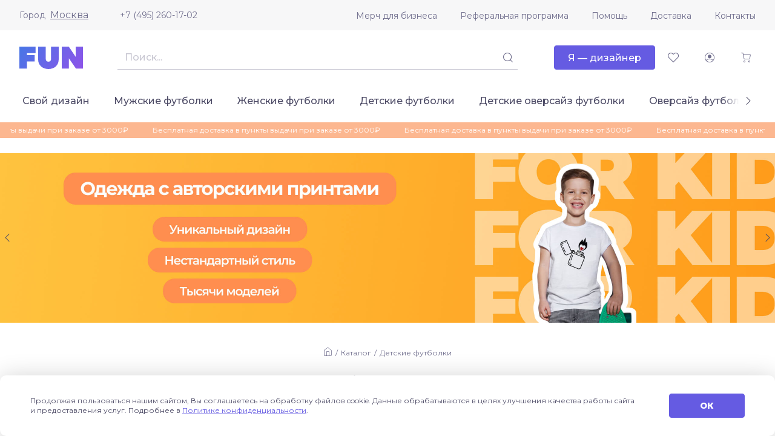

--- FILE ---
content_type: text/html; charset=UTF-8
request_url: https://fun.ru/catalog/kids-tshirts/tag-russkaya-krasa
body_size: 6814
content:
<!DOCTYPE html>
<html lang="ru">
<head>
    <meta charset="utf-8">
    <meta http-equiv="X-UA-Compatible" content="IE=edge">
    <meta name="viewport" content="initial-scale=1, width=device-width">
    <meta name="format-detection" content="telephone=no">
    <link rel="canonical" href="https://fun.ru/catalog/kids-tshirts/tag-russkaya-krasa"/>
    <link rel="apple-touch-icon" sizes="180x180" href="/apple-touch-icon.png">
    <link rel="icon" type="image/png" sizes="32x32" href="/favicon-32x32.png">
    <link rel="icon" type="image/png" sizes="16x16" href="/favicon-16x16.png">
    <link rel="mask-icon" href="/safari-pinned-tab.svg" color="#5bbad5">
    <link rel="manifest" href="/site.webmanifest">
    <meta name="msapplication-TileColor" content="#da532c">
    <meta name="theme-color" content="#ffffff">
        
    <!-- Diginetica -->
    <link rel="preconnect" href="https://cdn.diginetica.net/">
    <!-- Diginetica -->

    <link rel="preconnect" href="https://fonts.gstatic.com">
    <title>Детские футболки - 4 товаров с дизайнерскими принтами - купить в интернет-магазине fun.ru</title>
    <meta name="description" content="Детские футболки с авторским принтом, доставка заказов по всей России, тел.: 8(495)260-17-02">
    <meta name="csrf-param" content="_csrf-fun">
<meta name="csrf-token" content="ci-SUs64YXhjARo-nJ6xZMqO_DDGbVi5SA9DZfajyhZCZ8QNjcxTNi1xfGnl7dcIj9uMRIkLau8rdSQLler6ew==">

<link href="https://fonts.googleapis.com/css2?family=Montserrat:wght@400;500;800&amp;amp;display=swap" rel="stylesheet">
<link href="/css/vendor.css?v=1757688326" rel="stylesheet">
<link href="/css/main.css?v=1766740652" rel="stylesheet">
    <!-- Diginetica -->
    <script type="text/javascript">
        var digiScript = document.createElement('script');
        digiScript.src = '//cdn.diginetica.net/7541/client.js';
        digiScript.defer = true;
        digiScript.async = true;
        document.head.appendChild(digiScript);
    </script>
    <!-- Diginetica -->
</head>
<body>


<div class="app js--app">
    <div class="js--app__side-drawer"></div>
    <header class="app__header">
        <div class="app-header js--app-header">
            <div class="app-header__top">
                <div class="container">
                    <div class="app-header__top-inner">
                        <div class="js--user-location user-location">
                            <div class="user-location__toggler">
                                <div class="user-location__toggler-title">Город</div>
                                <div class="user-location__toggler-current"></div>
                            </div>
                        </div>
                        <a class="app-header__tel" href="tel:+74952601702">+7 (495) 260-17-02</a>
                        <ul class="menu app-header__menu">
    <li class="menu__item"><span class="menu__item-wrapper"><a class="menu__link" href="https://merch.fun.ru/" target="_blank">Мерч для бизнеса</a></span></li><li class="menu__item"><span class="menu__item-wrapper"><a class="menu__link" href="https://referral.fun.ru/" target="_blank">Реферальная программа</a></span></li><li class="menu__item"><span class="menu__item-wrapper"><a class="menu__link" href="/help">Помощь</a></span></li><li class="menu__item"><span class="menu__item-wrapper"><a class="menu__link" href="/delivery">Доставка</a></span></li><li class="menu__item"><span class="menu__item-wrapper"><a class="menu__link" href="/contacts">Контакты</a></span></li></ul>
                    </div>
                </div>
            </div>
            <div class="app-header__center">
                <div class="container">
                    <div class="app-header__center-inner">
                        <div class="app-header__side-drawer-btn">
							<div class="js--app-header__side-drawer-btn"></div>
						</div>
						<a class="app-header__logo-link" href="/">
                            <img class="app-header__logo" src="/images/a3f3343021fae2e5629f62d07cf4b340.svg" alt="">
                        </a>

                        <div class="app-header__search">
                            <div class="search js--search">
                                <button class="btn-icon search__mobile-btn _size_small _style_text" type="button">
                                    <span class="btn-icon__inner">
                                        <span class="btn-icon__icon funicon-search"></span>
                                    </span>
                                </button>
                                <div class="search__mainbody">
                                    <div class="search__field">
                                        <div class="textfield search__text-field">
                                            <input class="textfield__control" disabled type="text">
                                        </div>
                                        <button class="btn-icon search__submit _size_small _style_text _disabled" disabled type="button">
                                            <span class="btn-icon__inner">
                                                <span class="btn-icon__icon funicon-search"></span>
                                            </span>
                                        </button>
                                    </div>
                                </div>
                            </div>
                        </div>

                        <div class="app-header__btn-designer">
							<a href="https://designer.fun.ru/" class="btn" target="_blank">
                                <span class="btn__inner"><span class="btn__text">Я — дизайнер</span></span>
							</a>
						</div>

                        <div class="app-header__favorites">
                            <a href="/favorites" class="btn-icon app-header__favorites-btn _size_small _style_text" type="button">
                                <span class="btn-icon__inner">
                                    <span class="btn-icon__icon funicon-heart"></span>
                                </span>
                            </a>
                        </div>

                        <div class="app-header__account">
                            <div class="js--app-header__auth">
                                <button class="btn-icon app-header__account-btn _size_small _style_text _disabled" disabled type="button">
                                    <span class="btn-icon__inner">
                                        <span class="btn-icon__icon funicon-person"></span>
                                    </span>
                                </button>
                            </div>
                        </div>

                        <div class="app-header__cart">
                            <button class="js--app-header__cart-widget btn-icon app-header__cart-btn _size_small _style_text" type="button">
                                <span class="btn-icon__inner">
                                    <span class="btn-icon__icon funicon-shopping-cart"></span>
                                </span>
                            </button>
                        </div>

					</div>
				</div>
			</div>
			<div class="app-header__bottom">
				<div class="container">
					<div class="app-header__bottom-inner">
                        <div class="app-header__rubricator js--app-header__rubricator">
    </div>
					</div>
				</div>
			</div>
		</div>
	</header>
	<main class="app__body">

        <div class="page-promo-line__wrapper">
        <div class="page-promo-line">
            <div class="container">
                <div class="js--marquee" data-vue-marquee="{&quot;rootClasses&quot;:[&quot;promo-line&quot;],&quot;items&quot;:[&quot;Бесплатная доставка в пункты выдачи при заказе от 3000₽&quot;,&quot;Бесплатная доставка в пункты выдачи при заказе от 3000₽&quot;,&quot;Бесплатная доставка в пункты выдачи при заказе от 3000₽&quot;],&quot;isAutoStop&quot;:true,&quot;duration&quot;:25000}"></div>
            </div>
        </div>
    </div>
    
	
<div class="page-catalog__catalog-promo-slider">
    <div class="slider swiper js--slider catalog-promo-slider _slide-width-auto" data-slider="{&quot;arrows&quot;:true,&quot;options&quot;:{&quot;slidesPerView&quot;:1,&quot;spaceBetween&quot;:0,&quot;loop&quot;:true},&quot;pagination&quot;:true}">
        <div class="slider__swiper-container swiper-container js--slider__swiper">
            <div class="slider__swiper-wrapper swiper-wrapper">
                <div class="slider__swiper-slide swiper-slide"><span class="catalog-promo-slide"><img src="https://fun.ru/upload/29/c1/29c10999e0.jpg" alt="Детские футболки"></span></div>            </div>
            <div class="slider__arrow _next js--slider__arrow-next">
                <div class="slider__arrow-icon funicon-chevron-right"></div>
            </div>
            <div class="slider__arrow _prev js--slider__arrow-prev">
                <div class="slider__arrow-icon funicon-chevron-left"></div>
            </div>
            <div class="slider__pagination js--slider__pagination"></div>
        </div>
    </div>
</div>

<div class="page-catalog page js--page-catalog">
    <div class="container">
        
<div class="page-catalog__catalog-controls">
    <form class="catalog-controls js--catalog-controls "
          autocomplete="off">
                    <div class="catalog-controls__breadcrumbs">
                
<div class="breadcrumbs">
    <div class="breadcrumbs__item"><a class="breadcrumbs__link funicon-home" href="/"></a></div><div class="breadcrumbs__item"><a class="breadcrumbs__link" href="/catalog">Каталог</a></div><div class="breadcrumbs__item"><a class="breadcrumbs__link" href="/catalog/kids-tshirts">Детские футболки</a></div></div>
            </div>
        
        <input type="hidden" name="category" value="kids-tshirts"><input type="hidden" name="tag" value="russkaya-krasa">        <div class="catalog-controls__filter-btn">
            <button class="btn _full-width-mobile js--catalog-controls__filter-btn _size_small _style_outlined"
                    type="button">
                <span class="btn__inner">
                    <span class="btn__icon _before funicon-filter"></span>
                    <span class="btn__icon _before _extra funicon-cross"></span>
                    <span class="btn__text">Фильтр</span>
                </span>
            </button>
        </div>

        <h1 class="catalog-controls__header">Детские футболки с принтом русская краса</h1>

        <div class="catalog-controls__sort">
    <div class="sort js--sort">
        <div class="sort__wrapper">
                        <div class="pseudo-select js--pseudo-select _full-bordered" data-pseudo-select='{"name":"sort","items":[{"selected":true,"text":"по популярности","value":"popular"},{"icon":"funicon-bar-chart","iconAfter":true,"text":"по цене","value":"price-asc","selected":false},{"icon":"funicon-bar-chart _desc","iconAfter":true,"text":"по цене","value":"price-desc","selected":false}],"fullBordered":true,"size":"small"}'>            <div class="pseudo-select__current">
                <div class="preloader"></div>
            </div>
            </div>        </div>
    </div>
</div>

        <div class="catalog-controls__filter js--catalog-controls__filter">
    <div class="catalog-filter js--catalog-filter" data-active-fieldset="1">
        <div class="catalog-filter__tabs">
            <div class="tabs">
                <div class="tabs__item">
                    <button class="tabs__btn js--catalog-filter__tabs-btn _active" type="button">Категории</button>
                </div>
                <div class="tabs__item">
                    <button class="tabs__btn js--catalog-filter__tabs-btn" type="button">Цвет</button>
                </div>
            </div>
        </div>
        <div class="catalog-filter__fieldsets">
            <fieldset class="catalog-filter__fieldset _type_link _active">
                <h4 class="catalog-filter__fieldset-title">Категории</h4>
                <div class="catalog-filter__fieldset-body">
                    <div class="catalog-filter__fieldset-item">
                        <a class="catalog-filter__link " href="/catalog/tag-russkaya-krasa">Все категории</a>
                    </div>
                    <div class="catalog-filter__fieldset-item"><a class="catalog-filter__link " href="/catalog/men-tshirts/tag-russkaya-krasa">Мужские футболки</a></div><div class="catalog-filter__fieldset-item"><a class="catalog-filter__link " href="/catalog/women-tshirts/tag-russkaya-krasa">Женские футболки</a></div><div class="catalog-filter__fieldset-item"><a class="catalog-filter__link _active" href="/catalog/kids-tshirts/tag-russkaya-krasa">Детские футболки</a></div><div class="catalog-filter__fieldset-item"><a class="catalog-filter__link " href="/catalog/kids-tshirts-oversize/tag-russkaya-krasa">Детские оверсайз футболки</a></div><div class="catalog-filter__fieldset-item"><a class="catalog-filter__link " href="/catalog/men-hoodies/tag-russkaya-krasa">Мужские толстовки</a></div><div class="catalog-filter__fieldset-item"><a class="catalog-filter__link " href="/catalog/men-sweatshirts/tag-russkaya-krasa">Мужские свитшоты</a></div><div class="catalog-filter__fieldset-item"><a class="catalog-filter__link " href="/catalog/women-sweatshirts/tag-russkaya-krasa">Женские свитшоты</a></div><div class="catalog-filter__fieldset-item"><a class="catalog-filter__link " href="/catalog/bags/tag-russkaya-krasa">Сумки</a></div><div class="catalog-filter__fieldset-item"><a class="catalog-filter__link " href="/catalog/bottle/tag-russkaya-krasa">Бутылки для воды</a></div><div class="catalog-filter__fieldset-item"><a class="catalog-filter__link " href="/catalog/thermos/tag-russkaya-krasa">Термосы</a></div>                </div>
            </fieldset>
            <fieldset class="catalog-filter__fieldset _type_color">
                <h4 class="catalog-filter__fieldset-title">Цвет</h4>
                <div class="catalog-filter__fieldset-body">
                    <div class="field">
                        <div class="field__wrapper">
                            <div class="field__control">
                                <div class="field__grid-colors">
                                    
                                            <div class="catalog-filter__fieldset-item">
                                                <div class="color _bordered js--tooltip" data-tooltip="{&quot;content&quot;:&quot;белый&quot;}">
                                                    <label class="color__label">
                                                        <input class="color__control" type="radio" name="color" value="white" >
                                                        <span class="color__color-wrapper">
                                                            <span class="color__color" style="background: #ffffff"></span>
                                                        </span>
                                                    </label>
                                                </div>
                                            </div>
                                        
                                            <div class="catalog-filter__fieldset-item">
                                                <div class="color _bordered js--tooltip" data-tooltip="{&quot;content&quot;:&quot;синий&quot;}">
                                                    <label class="color__label">
                                                        <input class="color__control" type="radio" name="color" value="blue" >
                                                        <span class="color__color-wrapper">
                                                            <span class="color__color" style="background: #122FAA"></span>
                                                        </span>
                                                    </label>
                                                </div>
                                            </div>
                                        
                                            <div class="catalog-filter__fieldset-item">
                                                <div class="color _bordered js--tooltip" data-tooltip="{&quot;content&quot;:&quot;черный&quot;}">
                                                    <label class="color__label">
                                                        <input class="color__control" type="radio" name="color" value="black" >
                                                        <span class="color__color-wrapper">
                                                            <span class="color__color" style="background: #000000"></span>
                                                        </span>
                                                    </label>
                                                </div>
                                            </div>
                                        
                                            <div class="catalog-filter__fieldset-item">
                                                <div class="color _bordered js--tooltip" data-tooltip="{&quot;content&quot;:&quot;красный&quot;}">
                                                    <label class="color__label">
                                                        <input class="color__control" type="radio" name="color" value="red" >
                                                        <span class="color__color-wrapper">
                                                            <span class="color__color" style="background: #ff0000"></span>
                                                        </span>
                                                    </label>
                                                </div>
                                            </div>
                                                                        </div>
                            </div>
                        </div>
                    </div>
                </div>
            </fieldset>
        </div>
    </div>
</div>

        <div class="catalog-controls__tags">
    <div class="slider swiper js--slider catalog-tags _slide-width-auto" data-slider='{"arrows":true,"options":{"breakpoints":{"1024":{"spaceBetween":13},"1280":{"spaceBetween":30},"1440":{"spaceBetween":30}}},"pagination":false}'>    <div class="slider__swiper-container swiper-container js--slider__swiper">
        <div class="slider__swiper-wrapper swiper-wrapper">
                            <div class="slider__swiper-slide swiper-slide">
                    <a class="catalog-tags__link " href="/catalog/kids-tshirts/tag-frukt">#фрукт</a>
                </div>
                            <div class="slider__swiper-slide swiper-slide">
                    <a class="catalog-tags__link " href="/catalog/kids-tshirts/tag-anime">#аниме</a>
                </div>
                            <div class="slider__swiper-slide swiper-slide">
                    <a class="catalog-tags__link " href="/catalog/kids-tshirts/tag-abstraktsiya">#абстракция</a>
                </div>
                            <div class="slider__swiper-slide swiper-slide">
                    <a class="catalog-tags__link " href="/catalog/kids-tshirts/tag-kot">#кот</a>
                </div>
                            <div class="slider__swiper-slide swiper-slide">
                    <a class="catalog-tags__link " href="/catalog/kids-tshirts/tag-zhivotnoe">#животное</a>
                </div>
                            <div class="slider__swiper-slide swiper-slide">
                    <a class="catalog-tags__link " href="/catalog/kids-tshirts/tag-serial">#сериал</a>
                </div>
                            <div class="slider__swiper-slide swiper-slide">
                    <a class="catalog-tags__link " href="/catalog/kids-tshirts/tag-peyzazh">#пейзаж</a>
                </div>
                            <div class="slider__swiper-slide swiper-slide">
                    <a class="catalog-tags__link " href="/catalog/kids-tshirts/tag-nadpis">#надпись</a>
                </div>
                            <div class="slider__swiper-slide swiper-slide">
                    <a class="catalog-tags__link " href="/catalog/kids-tshirts/tag-sport">#спорт</a>
                </div>
                            <div class="slider__swiper-slide swiper-slide">
                    <a class="catalog-tags__link " href="/catalog/kids-tshirts/tag-muzyka">#музыка</a>
                </div>
                            <div class="slider__swiper-slide swiper-slide">
                    <a class="catalog-tags__link " href="/catalog/kids-tshirts/tag-priroda">#природа</a>
                </div>
                            <div class="slider__swiper-slide swiper-slide">
                    <a class="catalog-tags__link " href="/catalog/kids-tshirts/tag-tsvety">#цветы</a>
                </div>
                            <div class="slider__swiper-slide swiper-slide">
                    <a class="catalog-tags__link " href="/catalog/kids-tshirts/tag-kapibara">#капибара</a>
                </div>
                            <div class="slider__swiper-slide swiper-slide">
                    <a class="catalog-tags__link " href="/catalog/kids-tshirts/tag-yumor">#юмор</a>
                </div>
                            <div class="slider__swiper-slide swiper-slide">
                    <a class="catalog-tags__link " href="/catalog/kids-tshirts/tag-leto">#лето</a>
                </div>
                    </div>
        <div class="slider__arrow _next js--slider__arrow-next">
            <div class="slider__arrow-icon funicon-chevron-right"></div>
        </div>
        <div class="slider__arrow _prev js--slider__arrow-prev">
            <div class="slider__arrow-icon funicon-chevron-left"></div>
        </div>
    </div>
    </div></div>
    </form>
</div>


<div class="page-catalog__products">
    <div class="grid-products js--page-catalog__grid-products"><div class="grid-products__item">
	<div class="catalog-product">
		<div class="catalog-product__fav-btn-box">
            <button class="btn-icon btn-favorites js--btn-favorites _style_text" type="button" data-id="10530">
                <span class="btn-icon__inner">
                    <span class="btn-icon__icon funicon-heart"></span>
                    <span class="btn-icon__icon _alt funicon-heart-filled"></span>
                </span>
            </button>
        </div>
        <a class="catalog-product__img-box" href="/kids-tshirts/from_russia_with_love4">
            <picture title="Детская футболка «From Russia With Love»" class="catalog-product__img"><source srcset='https://fun.ru/upload/41/56/41560ef92a.jpg.700px.webp' media='(-webkit-min-device-pixel-ratio: 2), (min-resolution: 192dpi)' type='image/webp'><source srcset='https://fun.ru/upload/41/56/41560ef92a.jpg.350px.webp' type='image/webp'><img src="https://fun.ru/upload/41/56/41560ef92a.jpg" alt=""></picture>        </a>
        <a class="catalog-product__title" href="/kids-tshirts/from_russia_with_love4">Детская футболка «From Russia With Love»</a>
        <a class="catalog-product__designer" href="/designer/semyakina_ann_art">@semyakina-ann-art</a>

                <div class="catalog-product__price">
            <div class="catalog-product__price-prefix">от</div>
                                            <div class="catalog-product__price-cur _accent">
                    <span class="price">890 ₽</span>
                </div>
                                <div class="catalog-product__price-old">
                    <span class="price">990 ₽</span>
                </div>
                    </div>

    </div>
</div>
<div class="grid-products__item">
	<div class="catalog-product">
		<div class="catalog-product__fav-btn-box">
            <button class="btn-icon btn-favorites js--btn-favorites _style_text" type="button" data-id="10523">
                <span class="btn-icon__inner">
                    <span class="btn-icon__icon funicon-heart"></span>
                    <span class="btn-icon__icon _alt funicon-heart-filled"></span>
                </span>
            </button>
        </div>
        <a class="catalog-product__img-box" href="/kids-tshirts/from_russia_with_love3">
            <picture title="Детская футболка «From Russia With Love»" class="catalog-product__img"><source srcset='https://fun.ru/upload/b3/32/b33245a343.jpg.700px.webp' media='(-webkit-min-device-pixel-ratio: 2), (min-resolution: 192dpi)' type='image/webp'><source srcset='https://fun.ru/upload/b3/32/b33245a343.jpg.350px.webp' type='image/webp'><img src="https://fun.ru/upload/b3/32/b33245a343.jpg" alt=""></picture>        </a>
        <a class="catalog-product__title" href="/kids-tshirts/from_russia_with_love3">Детская футболка «From Russia With Love»</a>
        <a class="catalog-product__designer" href="/designer/semyakina_ann_art">@semyakina-ann-art</a>

                <div class="catalog-product__price">
            <div class="catalog-product__price-prefix">от</div>
                                            <div class="catalog-product__price-cur _accent">
                    <span class="price">890 ₽</span>
                </div>
                                <div class="catalog-product__price-old">
                    <span class="price">990 ₽</span>
                </div>
                    </div>

    </div>
</div>
<div class="grid-products__item">
	<div class="catalog-product">
		<div class="catalog-product__fav-btn-box">
            <button class="btn-icon btn-favorites js--btn-favorites _style_text" type="button" data-id="10516">
                <span class="btn-icon__inner">
                    <span class="btn-icon__icon funicon-heart"></span>
                    <span class="btn-icon__icon _alt funicon-heart-filled"></span>
                </span>
            </button>
        </div>
        <a class="catalog-product__img-box" href="/kids-tshirts/from_russia_with_love2">
            <picture title="Детская футболка «From Russia With Love»" class="catalog-product__img"><source srcset='https://fun.ru/upload/75/c0/75c02366d6.jpg.700px.webp' media='(-webkit-min-device-pixel-ratio: 2), (min-resolution: 192dpi)' type='image/webp'><source srcset='https://fun.ru/upload/75/c0/75c02366d6.jpg.350px.webp' type='image/webp'><img src="https://fun.ru/upload/75/c0/75c02366d6.jpg" alt=""></picture>        </a>
        <a class="catalog-product__title" href="/kids-tshirts/from_russia_with_love2">Детская футболка «From Russia With Love»</a>
        <a class="catalog-product__designer" href="/designer/semyakina_ann_art">@semyakina-ann-art</a>

                <div class="catalog-product__price">
            <div class="catalog-product__price-prefix">от</div>
                                            <div class="catalog-product__price-cur _accent">
                    <span class="price">890 ₽</span>
                </div>
                                <div class="catalog-product__price-old">
                    <span class="price">990 ₽</span>
                </div>
                    </div>

    </div>
</div>
<div class="grid-products__item">
	<div class="catalog-product">
		<div class="catalog-product__fav-btn-box">
            <button class="btn-icon btn-favorites js--btn-favorites _style_text" type="button" data-id="10509">
                <span class="btn-icon__inner">
                    <span class="btn-icon__icon funicon-heart"></span>
                    <span class="btn-icon__icon _alt funicon-heart-filled"></span>
                </span>
            </button>
        </div>
        <a class="catalog-product__img-box" href="/kids-tshirts/from_russia_with_love1">
            <picture title="Детская футболка «From Russia With Love»" class="catalog-product__img"><source srcset='https://fun.ru/upload/e3/63/e363b83824.jpg.700px.webp' media='(-webkit-min-device-pixel-ratio: 2), (min-resolution: 192dpi)' type='image/webp'><source srcset='https://fun.ru/upload/e3/63/e363b83824.jpg.350px.webp' type='image/webp'><img src="https://fun.ru/upload/e3/63/e363b83824.jpg" alt=""></picture>        </a>
        <a class="catalog-product__title" href="/kids-tshirts/from_russia_with_love1">Детская футболка «From Russia With Love»</a>
        <a class="catalog-product__designer" href="/designer/semyakina_ann_art">@semyakina-ann-art</a>

                <div class="catalog-product__price">
            <div class="catalog-product__price-prefix">от</div>
                                            <div class="catalog-product__price-cur _accent">
                    <span class="price">890 ₽</span>
                </div>
                                <div class="catalog-product__price-old">
                    <span class="price">990 ₽</span>
                </div>
                    </div>

    </div>
</div>
</div></div>


    </div>
</div>

	</main>
	<footer class="app__footer">
		<div class="app-footer">
			<div class="app-footer__top">
				<div class="container">
					<div class="app-footer__top-inner">
						<section class="app-footer__top-section _menu">
							<div class="app-footer__top-section-inner">
								<h3 class="app-footer__top-section-title">Разделы</h3>
                                <ul class="menu app-footer__menu _rubricator">
    <li class="menu__item"><span class="menu__item-wrapper"><a class="menu__link" href="/catalog/men-tshirts"><span class="menu__item-text-1">Мужские футболки</span></a></span></li><li class="menu__item"><span class="menu__item-wrapper"><a class="menu__link" href="/catalog/women-tshirts"><span class="menu__item-text-1">Женские футболки</span></a></span></li><li class="menu__item"><span class="menu__item-wrapper"><a class="menu__link" href="/catalog/kids-tshirts"><span class="menu__item-text-1">Детские футболки</span></a></span></li><li class="menu__item"><span class="menu__item-wrapper"><a class="menu__link" href="/catalog/kids-tshirts-oversize"><span class="menu__item-text-1">Детские оверсайз футболки</span></a></span></li><li class="menu__item"><span class="menu__item-wrapper"><a class="menu__link" href="/catalog/tshirts-oversize"><span class="menu__item-text-1">Оверсайз футболки</span></a></span></li><li class="menu__item"><span class="menu__item-wrapper"><a class="menu__link" href="/catalog/hoodie-oversize"><span class="menu__item-text-1">Оверсайз худи</span></a></span></li><li class="menu__item"><span class="menu__item-wrapper"><a class="menu__link" href="/catalog/men-hoodies"><span class="menu__item-text-1">Мужские толстовки</span></a></span></li><li class="menu__item"><span class="menu__item-wrapper"><a class="menu__link" href="/catalog/men-sweatshirts"><span class="menu__item-text-1">Мужские свитшоты</span></a></span></li><li class="menu__item"><span class="menu__item-wrapper"><a class="menu__link" href="/catalog/women-sweatshirts"><span class="menu__item-text-1">Женские свитшоты</span></a></span></li><li class="menu__item"><span class="menu__item-wrapper"><a class="menu__link" href="/catalog?category=bags"><span class="menu__item-text-1">Сумки</span></a></span></li><li class="menu__item"><span class="menu__item-wrapper"><a class="menu__link" href="/catalog/diary"><span class="menu__item-text-1">Ежедневники</span></a></span></li><li class="menu__item"><span class="menu__item-wrapper"><a class="menu__link" href="/catalog/mugs"><span class="menu__item-text-1">Кружки</span></a></span></li><li class="menu__item"><span class="menu__item-wrapper"><a class="menu__link" href="/catalog/bottle"><span class="menu__item-text-1">Бутылки для воды</span></a></span></li><li class="menu__item"><span class="menu__item-wrapper"><a class="menu__link" href="/catalog/thermos"><span class="menu__item-text-1">Термосы</span></a></span></li></ul>                                <ul class="menu app-footer__menu _pages">
    <li class="menu__item"><span class="menu__item-wrapper"><a class="menu__link" href="/about"><span class="menu__item-text-1">О компании</span></a></span></li><li class="menu__item"><span class="menu__item-wrapper"><a class="menu__link" href="/delivery"><span class="menu__item-text-1">Доставка</span></a></span></li><li class="menu__item"><span class="menu__item-wrapper"><a class="menu__link" href="/help"><span class="menu__item-text-1">Помощь</span></a></span></li><li class="menu__item"><span class="menu__item-wrapper"><a class="menu__link" href="/contacts"><span class="menu__item-text-1">Контакты</span></a></span></li></ul>							</div>
						</section>
						<div class="app-footer__top-section-wrapper">
                            <section class="app-footer__top-section _contacts">
	<div class="app-footer__top-section-inner">
		<h3 class="app-footer__top-section-title">Контакты</h3>
        <a class="app-footer__link-email" href="mailto:info@fun.ru">info@fun.ru</a>
        <a class="app-footer__link-tel" href="tel:+74952601702">
            +7 (495) 260-17-02        </a>
        <a class="app-footer__link-terms" href="/terms">Публичная оферта</a>
        <a class="app-footer__link-privacy" href="/privacy">Политика конфиденциальности</a>
        <a class="app-footer__link-consent" href="/consent">Согласие на обработку персональных данных</a>
    </div>
</section>
                            <section class="app-footer__top-section _social">
	<div class="app-footer__top-section-inner">
		<h3 class="app-footer__top-section-title">Соцсети</h3>

        <div class="menu-social">
            			<div class="menu-social__item">
				<a class="btn-icon _style_text" href="https://vk.com/funru_shop" target="_blank">
                    <span class="btn-icon__inner">
                        <span class="btn-icon__icon funicon-vk"></span>
                    </span>
                </a>
			</div>

            
                    </div>
    </div>
</section>
						</div>
					</div>
				</div>
			</div>
            <div class="app-footer__bottom">
                <div class="container">
                    <div class="app-footer__bottom-inner">
                        <div class="app-footer__copy">© Все права защищены</div>
                        <div class="app-footer__payment-method"></div>
                    </div>
                </div>
            </div>
        </div>
    </footer>

                    <div class="js--app__auth-modal"></div>
    
        <div class="js--app__alert"></div>

        <div class="js--app__portal-modal"></div>

    
        <div class="js--app__portal-top-alert"></div>

        <div class="js--app__cookie-alert"></div>
</div>
<script src="/js/vendor.js?v=1763105718"></script>
<script src="/js/main.js?v=1768390558"></script>
<script>
    (function(m,e,t,r,i,k,a){m[i]=m[i]||function(){(m[i].a=m[i].a||[]).push(arguments)};
        m[i].l=1*new Date();k=e.createElement(t),a=e.getElementsByTagName(t)[0],k.async=1,k.src=r,a.parentNode.insertBefore(k,a)})
    (window, document, "script", "https://mc.yandex.ru/metrika/tag.js", "ym");

    ym(81807958, "init", {
        clickmap:true,
        trackLinks:true,
        accurateTrackBounce:true,
        webvisor:true
    });
</script>
<noscript><img src="https://mc.yandex.ru/watch/81807958" style="position:absolute; left:-9999px;" alt=""></noscript>

<script>
    var _rcct = "fdae90eb8c6a0a461ab0004162fb8c9f7e573f1f0faaf48bdda76c49b650860f";
    !function (t) {
        var a = t.getElementsByTagName("head")[0];
        var c = t.createElement("script");
        c.src = "//c.retailcrm.tech/widget/loader.js";
        a.appendChild(c);
    } (document);
</script>

</body>
</html>
